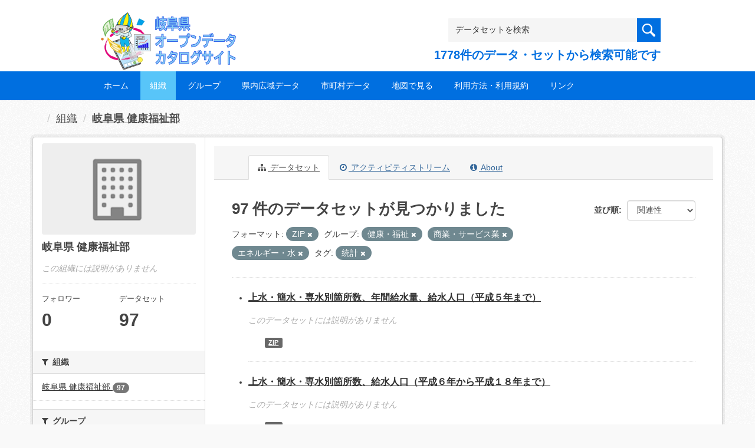

--- FILE ---
content_type: text/css
request_url: https://gifu-opendata.pref.gifu.lg.jp/ssi/css/opendata.css
body_size: 20950
content:
@charset "utf-8";

/* ========================================
	基本設定
======================================== */

/* 全体 */
html {
	font-size: 62.5%;
}
body {
	margin: 0px;
	padding: 0px;
	border: 0px;
	background: #f9f9f9;
	color: #444;
	font-family: arial, 'ヒラギノ角ゴ Pro W3', 'Hiragino Kaku Gothic Pro', メイリオ, Meiryo, Osaka, 'ＭＳ Ｐゴシック', 'MS PGothic', Sans-Serif;
	font-size: 1.4rem;
	line-height: 1.8;
	word-break: break-all;
	word-wrap: break-word;
	/* text-align: center; */
}
small {
	font-size: 1.2rem;
}

#container {
	margin: 0px;
	padding: 0px;
	text-align: left;
}

/* リンク */
a:link {
	/* color: #006fe0; */
	text-decoration: underline;
}
a:visited {
	/* color: #006fe0; */
	text-decoration: underline;
}
a:active {
	/* color: #006fe0; */
	text-decoration: underline;
}
a:hover, a:focus {
	color:#666;
	text-decoration: none;
}

a img {
	border: none;
	-webkit-transition: opacity 0.5s;
	-o-transition: opacity 0.5s;
	transition: opacity 0.5s;
}
a:hover img {
	opacity: 0.7;
}

input[type="text"],
textarea,
select {
	font-family: arial, 'ヒラギノ角ゴ Pro W3', 'Hiragino Kaku Gothic Pro', メイリオ, Meiryo, Osaka, 'ＭＳ Ｐゴシック', 'MS PGothic', Sans-Serif;
	font-size: 1.4rem;
}

input[type="button"],
input[type="submit"],
button {
	font-family: arial, 'ヒラギノ角ゴ Pro W3', 'Hiragino Kaku Gothic Pro', メイリオ, Meiryo, Osaka, 'ＭＳ Ｐゴシック', 'MS PGothic', Sans-Serif;
	font-size: 1.4rem;
	cursor: pointer;
}

.btn,
a.btn {
	display: inline-block;
	outline: none;
	background: #f3f3f3;
	border: 1px solid #d2d2d2;
	border-top-color: #dadada;
	border-bottom-color: #a9a9a9;
	background-image: -webkit-gradient(linear, left top, left bottom, from(#fff), to(#e1e1e1));
	background-image: -o-linear-gradient(top, #fff, #e1e1e1);
	background-image: linear-gradient(top, #fff, #e1e1e1);
	-webkit-box-shadow: 0px 1px 0px rgba(0, 0, 0, 0.15), inset 0px 1px 1px 0px rgba(255, 255, 255, 0.6);
	        box-shadow: 0px 1px 0px rgba(0, 0, 0, 0.15), inset 0px 1px 1px 0px rgba(255, 255, 255, 0.6);
	border-radius: 4px;
	color: #111;
	font-weight: normal;
	line-height: 1.2;
	text-decoration: none;
	text-align: center;
	padding: 6px 16px;
}

/* 隠す */
.hide {
	display: block;
	width: 0px;
	height: 0px;
	margin: 0px;
	padding: 0px;
	clip: rect(0,0,0,0);
	overflow: hidden;
}
hr.hide {
	border: none;
}

/* ========================================
	ヘッダ
======================================== */

/* スキップ */
a.skip {
	display: block;
	width: 100%;
	height: 0px;
	background: #fff;
	font-size: 1.2rem;
	line-height: 2em;
	text-align: center;
	overflow: hidden;
}
a.skip:focus {
	height: auto;
}

/* ヘッダ */
#header {
	background: #fff;
}

#header_box {
	width: 98%;
	max-width: 960px;
	min-height: 120px;
	margin: 0px auto;
	padding: 0px;
	position: relative;
}

#header_l {
	width: 250px;
	position: absolute;
	top: 10px;
	left: 0px;
	z-index: 10;
}
#header_r {
	margin-left: 250px;
	padding: 30px 0px 10px;
	text-align: right;
}

#logo {
	margin: 0px;
}
#logo a {
	display: block;
	line-height: 1;
}
#logo img {
	max-width: 100%;
	height: auto;
}

/* 検索 */
.header-search-database .search-box input[type="text"] {
	display: inline-block;
	vertical-align: middle;
	width: 340px;
	height: 4rem;
	border: none;
	background: #f5f5f5;
	padding: 5px;
	box-sizing: border-box;	-webkit-box-sizing: border-box;
	        box-sizing: border-box;
}
.header-search-database .search-box input[type="submit"] {
	display: inline-block;
	vertical-align: middle;
	height: 4rem;
	border: none;
	background: #006fe0;
	color: #fff;
	padding: 5px 10px;
	text-align: center;
	box-sizing: border-box;	-webkit-box-sizing: border-box;
	        box-sizing: border-box;
	-webkit-transition: background 0.5s;
	-o-transition: background 0.5s;
	transition: background 0.5s;
}
.header-search-database .search-box input[type="submit"]:hover,
.header-search-database .search-box input[type="submit"]:focus {
	background: #9be6fd;
	color: #444;
}

.header-search-database .search-txt {
	color: #006fe0;
	font-size: 2rem;
	font-weight: bold;
}

/* グローバルメニュー */
#gnav {
	background: #006fe0;
	color: #fff;
}

#gnav .gnav-list {
	width: 96%;
	max-width: 960px;
	margin: 0px auto;
	padding: 0px;
	list-style: none;
	display: table;
}
#gnav .gnav-list > li {
	display: table-cell;
	vertical-align: bottom;
	padding: 0px 2px;
	position: relative;
}
#gnav .gnav-list > li > a,
#gnav .gnav-list > li span.opne-submenu {
	display: block;
	background: #006fe0;
	color: #fff;
	font-size: 1.4rem;
	line-height: 2rem;
	text-decoration: none;
	text-align: center;
	padding: 15px 0px;
	min-width: 70px;
	-webkit-transition: background 0.5s;
	-o-transition: background 0.5s;
	transition: background 0.5s;
}
#gnav .gnav-list > li > a:hover,
#gnav .gnav-list > li > a:focus,
#gnav .gnav-list > li.current > a,
#gnav .gnav-list > li span.opne-submenu:hover,
#gnav .gnav-list > li span.opne-submenu:focus,
#gnav .gnav-list > li.current span.opne-submenu,
#gnav .gnav-list > li.open span.opne-submenu,
#gnav .gnav-list > li:hover span.opne-submenu {
	background: #9be6fd;
	color: #444;
}

#gnav .gnav-list > li ul.submenu {
	display: none;
	margin: 0px;
	padding: 0px;
	list-style: none;
	position: absolute;
	top: 100%;
	left: 2px;
	z-index: 10;
	min-width: 12rem;
}
#gnav .gnav-list > li.open ul.submenu {
	display: block;
}
#gnav .gnav-list > li ul.submenu li {
	display: block;
}
#gnav .gnav-list > li ul.submenu li a {
	display: block;
	background: #9be6fd;
	color: #444;
	text-decoration: none;
	padding: 10px 12px;
	-webkit-transition: background 0.5s;
	-o-transition: background 0.5s;
	transition: background 0.5s;
}
#gnav .gnav-list > li ul.submenu li a:hover,
#gnav .gnav-list > li ul.submenu li a:focus,
#gnav .gnav-list > li ul.submenu li.current a {
	background: #c1ecf9;
}

/* IE対応 */
_:-ms-fullscreen, :root #gnav .gnav-list > li ul.submenu li {
	list-style-image: url(data:0);
}

/* ========================================
	フッタ
======================================== */

/* フッタ */
#footer {
	border-bottom: 20px solid #fff;
	background: #006fe0;
	color: #fff;
}
#footer a {
	color: inherit;
}

#footer_box {
	width: 98%;
	max-width: 960px;
	margin: 0px auto;
	padding: 0px;
	display: table;
	table-layout: fixed;
}
#footer_box > div {
	display: table-cell;
	vertical-align: top;
}

.footer-list {
	margin: 0px;
	padding: 10px 10px 10px 0px;
	list-style: none;
}
.footer-list li {
	display: block;
	padding: 5px 0px;
}

#footer_r {
	padding: 10px 0px;
}

.powered-box {
	display: inline-block;
	vertical-align: top;
	margin: 5px 50px 5px 0px;
}
.powered-box .p-title {
	display: block;
	font-size: 1.5rem;
	font-weight: bold;
	text-transform: uppercase;
}
.powered-box .p-link {
	display: block;
}
.powered-box .p-link a {
	display: block;
	font-size: 3rem;
	line-height: 1.2;
	text-decoration: none;
	border: 1px solid;
	padding: 10px 20px;
	-webkit-transition: opacity 0.5s;
	-o-transition: opacity 0.5s;
	transition: opacity 0.5s;
}
.powered-box .p-link a:hover {
	opacity: 0.7;
}

/* ページトップ */
.btn-pagetop {
	width: 34px;
	height: 0px;
	overflow: hidden;
	position: fixed;
	bottom: 20px;
	right: 20px;
	z-index: 10;
	-webkit-transition: all 0.5s;
	-o-transition: all 0.5s;
	transition: all 0.5s;
	opacity: 0;
}
.btn-pagetop.fixed {
	height: 34px;
	opacity: 1;
}
.btn-pagetop a {
	display: block;
	line-height: 1;
}

/* ========================================
	パンくず
======================================== */

/* パンくず */
#pankuzu_wrap {
	width: 96%;
	max-width: 960px;
	margin: 15px auto -15px;
	line-height: 1.4;
}
.pankuzu span {
	display: inline-block;
	vertical-align: middle;
	font-size: 1.8rem;
}
.pankuzu span.pankuzu-current {
	font-weight: bold;
}
.pankuzu span:before {
	content: '/';
	font-weight: normal;
	margin: 0px 0.5em;
}
.pankuzu span a {
	color: #444;
}

/* ========================================
	コンテンツ
======================================== */

/* コンテンツ全体 */
#contents_wrap {
	display: -webkit-box;
	display: -ms-flexbox;
	display: flex;
	-ms-flex-wrap: wrap;
	    flex-wrap: wrap;
	-webkit-box-pack: justify;
	    -ms-flex-pack: justify;
	        justify-content: space-between;
	-webkit-box-align: stretch;
	    -ms-flex-align: stretch;
	        align-items: stretch;
	width: 96%;
	max-width: 954px;
	margin: 30px auto;
	padding: 0px;
	border: 1px solid #ccc;
	background: #fff;
	-webkit-box-shadow: 0px 0px 0px 3px rgba(0, 0, 0, 0.1);
	        box-shadow: 0px 0px 0px 3px rgba(0, 0, 0, 0.1);
	border-radius: 5px;
	-webkit-box-sizing: border-box;
	        box-sizing: border-box;
	overflow: hidden;
}

/* メイン */
#main {
	-webkit-box-ordinal-group: 12;
	    -ms-flex-order: 11;
	        order: 11;
	width: 100%;
	margin: 0px;
	padding: 0px;
}
#main_box {
	margin: 0px;
	padding: 30px;
}

/* サイド */
#sidebar1 {
	-webkit-box-ordinal-group: 11;
	    -ms-flex-order: 10;
	        order: 10;
	width: 220px;
	margin: 0px;
	padding: 30px 0px 30px 30px;
	-webkit-box-sizing: border-box;
	        box-sizing: border-box;
}
.side1 #main {
	width: calc(100% - 220px);
}

#sidebar2 {
	-webkit-box-ordinal-group: 13;
	    -ms-flex-order: 12;
	        order: 12;
	width: 220px;
	margin: 0px;
	padding: 30px 30px 30px 0px;
	-webkit-box-sizing: border-box;
	        box-sizing: border-box;
}
.side2 #main {
	width: calc(100% - 220px);
}

.side-box-wrap > div {
	margin-bottom: 10px;
}
.side-box-wrap > div:last-child {
	margin-bottom: 0px;
}

/* サイドメニュー */
.side-box h2 {
	margin: 0px;
	padding: 6px 10px;
	font-size: 1.6rem;
	font-weight: bold;
	line-height: 1.4;
	border-bottom: 1px solid #ccc;
}

.side-box ul {
	margin: 0px;
	padding: 0px;
	list-style: none;
}
.side-box ul li {
	display: block;
	border-bottom: 1px dotted #ccc;
}
.side-box ul li a {
	display: block;
	color: #444;
	text-decoration: none;
	padding: 7px 10px;
	-webkit-transition: all 0.2s ease-in;
	-o-transition: all 0.2s ease-in;
	transition: all 0.2s ease-in;
}
.side-box ul li a:hover,
.side-box ul li a:focus {
	background: #f5f5f5;
}

.side-box .side-list-more {
	padding: 10px;
}
.side-box .side-list-more a {
	color: #444;
	font-weight: bold;
}

.side-box p {
	margin: 10px;
	line-height: 1.6;
}
.side-box p.nodata {
	margin: 10px 10px 20px;
	color: #666;
}

.side-calendar table.table-calendar {
	width: 100%;
	border: none;
	border-collapse: collapse;
	table-layout: fixed;
}
.side-calendar table.table-calendar th,
.side-calendar table.table-calendar td {
	border: none;
	border-collapse: collapse;
	text-align: center;
}
.side-calendar table.table-calendar caption {
	margin: 10px 0px 5px;
	color: #666;
	font-weight: bold;
	text-align: left;
}

/* ========================================
	見出し・基本タグ
======================================== */

/* 見出し */
#main_title {
	margin: 0px 0px 20px;
}
#main_title h1 {
	margin: 0px;
	padding: 5px 10px;
	background: #006fe0;
	color: #fff;
	font-size: 1.8rem;
	font-weight: bold;
	line-height: 1.4;
}

#main_body h2 {
	margin: 20px 0px 15px;
	padding: 10px;
	background: #f5f5f5;
	font-size: 1.8rem;
	font-weight: bold;
	line-height: 1.4;
}
#main_body h3 {
	margin: 20px 0px 15px;
	padding: 8px 10px;
	border-top: 1px solid #006fe0;
	border-bottom: 1px solid #006fe0;
	font-size: 1.6rem;
	font-weight: bold;
	line-height: 1.4;
}
#main_body h4 {
	margin: 15px 0px 10px;
	padding: 7px 10px 7px 7px;
	border-left: 3px solid #006fe0;
	font-size: 1.5rem;
	font-weight: bold;
	line-height: 1.4;
}
#main_body h5 {
	margin: 15px 0px 10px;
	padding: 5px 10px;
	border-bottom: 1px solid #006fe0;
	font-size: 1.4rem;
	font-weight: bold;
	line-height: 1.4;
}
#main_body h6 {
	margin: 15px 0px 10px;
	padding: 3px 10px 3px 8px;
	border-left: 2px solid #ccc;
	font-size: 1.4rem;
	font-weight: bold;
	line-height: 1.4;
}

/* 基本タグ */
p {
	margin: 1em 0px;
	word-break: normal;
	word-wrap: break-word;
}
#main_body p {
	margin: 1em 10px;
}

.t-left {
	text-align: left;
}
.t-center {
	text-align: center;
}
.t-right {
	text-align: right;
}

/* テーブル */
#main_body table {
	border-color: #ccc;
	border-collapse: collapse;
	border-style: solid;
	margin: 0px 0px 15px;
	max-width: 100%;
}
#main_body th {
	background: #f5f5f5;
	border-color: #ccc;
	border-collapse: collapse;
	border-style: solid;
	border-width: 1px;
	padding: 0.5em;
}
#main_body td {
	border-color: #ccc;
	border-collapse: collapse;
	border-style: solid;
	border-width: 1px;
	padding: 0.5em;
}

/* ========================================
	各ページ
======================================== */

/* グループ */
.group-nav {
	margin: 0px;
	padding: 0px;
	list-style: none;
	display: -webkit-box;
	display: -ms-flexbox;
	display: flex;
	-ms-flex-wrap: wrap;
	    flex-wrap: wrap;
	-webkit-box-align: stretch;
	    -ms-flex-align: stretch;
	        align-items: stretch;
}
.group-nav li {
	width: calc(20% - 15px);
	margin: 0px 15px 20px 0px;
}
a[class^="icon_group"] {
	display: block;
	height: 100%;
	background-color: #fff;
	background-repeat: no-repeat;
	background-position: center 10px;
	color: #444;
	line-height: 2rem;
	text-decoration: none;
	text-align: center;
	padding: 65px 0px 5px;
	-webkit-box-sizing: border-box;
	        box-sizing: border-box;
	-webkit-transition: 0.5s;
	-o-transition: 0.5s;
	transition: 0.5s;
}
a[class^="icon_group"]:hover {
	background-color: rgba(255, 255, 255, 0.7);
	color: #006fe0;
}
a.icon_group01 { background-image: url(/img/opendata/icon/icon_group01.png); } /* 国土･気象 */
a.icon_group02 { background-image: url(/img/opendata/icon/icon_group02.png); } /* 人口･世帯 */
a.icon_group03 { background-image: url(/img/opendata/icon/icon_group03.png); } /* 労働･賃金 */
a.icon_group04 { background-image: url(/img/opendata/icon/icon_group04.png); } /* 農林水産業 */
a.icon_group05 { background-image: url(/img/opendata/icon/icon_group05.png); } /* 鉱工業 */
a.icon_group06 { background-image: url(/img/opendata/icon/icon_group06.png); } /* 商業･サービス業 */
a.icon_group07 { background-image: url(/img/opendata/icon/icon_group07.png); } /* 企業･家計･経済 */
a.icon_group08 { background-image: url(/img/opendata/icon/icon_group08.png); } /* 住宅･土地･建設 */
a.icon_group09 { background-image: url(/img/opendata/icon/icon_group09.png); } /* エネルギー･水 */
a.icon_group10 { background-image: url(/img/opendata/icon/icon_group10.png); } /* 運輸･観光 */
a.icon_group11 { background-image: url(/img/opendata/icon/icon_group11.png); } /* 情報通信･科学技術 */
a.icon_group12 { background-image: url(/img/opendata/icon/icon_group12.png); } /* 教育･文化･スポーツ･生活 */
a.icon_group13 { background-image: url(/img/opendata/icon/icon_group13.png); } /* 行財政 */
a.icon_group14 { background-image: url(/img/opendata/icon/icon_group14.png); } /* 司法･安全･環境 */
a.icon_group15 { background-image: url(/img/opendata/icon/icon_group15.png); } /* 社会保障･衛生 */
a.icon_group16 { background-image: url(/img/opendata/icon/icon_group16.png); } /* 国際 */
a.icon_group17 { background-image: url(/img/opendata/icon/icon_group17.png); } /* 健康･福祉 */
a.icon_group18 { background-image: url(/img/opendata/icon/icon_group18.png); } /* 地域コミュニティ */
a.icon_group19 { background-image: url(/img/opendata/icon/icon_group19.png); } /* 子育て */
a.icon_group20 { background-image: url(/img/opendata/icon/icon_group20.png); } /* くらしの情報 */
a.icon_group21 { background-image: url(/img/opendata/icon/icon_group21.png); } /* その他 */

/* お知らせ */
.info-list {
	margin: 0px;
	padding: 0px;
	list-style: none;
}
.info-list li {
	display: table;
	width: 100%;
	margin: 10px 0px;
	padding: 10px 0px;
	border-bottom: 1px dotted #ccc;
}
.info-list li .l-img {
	display: table-cell;
	vertical-align: top;
	width: 216px;
}
.info-list li .l-img img {
	width: 100%;
	height: auto;
}
.info-list li .l-txt {
	display: table-cell;
	vertical-align: top;
	padding-left: 20px;
}
.info-list li .l-txt span {
	display: block;
}
.info-list li .l-txt span.l-date {
	color: #666;
}
.info-list li .l-txt span.l-title {
	font-size: 1.8rem;
}
.info-list li .l-txt span.l-detail {
	line-height: 1.4;
	margin: 1em 0px;
}

/* ========================================
	印刷
======================================== */

@media print {

	body {
		background: #fff;
		color: #000;
	}

	/* IE対応（flexbox使用時、IEで2ページ目以降が出てこない） */
	#contents_wrap {
		display: block;
	}

	#sidebar1 {
		float: left;
	}
	#sidebar2 {
		float: right;
	}

	.side1 #main {
		float: right;
	}
	.side2 #main {
		float: left;
	}

	/* 非表示項目の設定 */
	.btn-pagetop {
		display: none !important;
	}

}
/* 印刷 ここまで */

/* ========================================
	タブレット
======================================== */

@media screen and (max-width: 959px) {

	/* ヘッダ */
	#gnav .gnav-list {
		display: block;
	}
	#gnav .gnav-list > li {
		display: inline-block;
		vertical-align: middle;
	}
	#gnav .gnav-list > li > a,
	#gnav .gnav-list > li span.opne-submenu {
		padding: 15px 10px;
	}

	/* フッタ */
	#footer_box {
		table-layout: auto;
	}
	#footer_box > div#footer_l {
		width: 40%;
	}

	/* グループ */
	.group-nav li {
		width: calc(25% - 10px);
		margin: 0px 5px 10px;
	}

}
/* タブレット ここまで */

/* ========================================
	スマートフォン
======================================== */

@media screen and (max-width: 669px) {

	/* 全体 */
	body {
		min-width: 320px;
		word-break: normal;
		-webkit-text-size-adjust: none;
	}

	/* ヘッダ */
	#header_box {
		width: auto;
		max-width: none;
		min-height: auto;
		margin: 0px;
		padding: 40px 40px 10px;
	}
	#header_l {
		position: static;
		max-width: 100%;
		margin: 0px auto 10px;
	}
	#header_r {
		margin: 0px;
		padding: 0px;
		text-align: center;
	}

	.header-search-database .search-box input[type="text"] {
		width: calc(100% - 60px);
	}
	.header-search-database .search-box input[type="submit"] {
		width: 60px;
	}
	.header-search-database .search-txt {
		font-size: 1.4rem;
	}

	#gnav .gnav-list {
		text-align: center;
	}
	#gnav .gnav-list > li > a,
	#gnav .gnav-list > li span.opne-submenu {
		font-size: 1.2rem;
		padding: 10px;
		min-width: 80px;
	}

	/* フッタ */
	.btn-pagetop {
		right: 10px;
	}

	#footer_box {
		display: block;
		width: auto;
		max-width: none;
		margin: 0px;
		padding: 10px 40px 40px;
	}
	#footer_box > div {
		display: block;
	}
	#footer_box > div#footer_l {
		width: auto;
	}

	.footer-list {
		padding: 0px;
	}
	.footer-list li a {
		font-size: 1.2rem;
	}

	#footer_r {
		padding: 0px;
	}

	.powered-box {
		margin: 20px 40px 0px 0px;
	}

	/* メイン */
	#contents_wrap {
		width: auto;
		max-width: none;
		margin: 30px;
		padding: 0px;
		display: -webkit-box;
		display: -ms-flexbox;
		display: flex;
		-webkit-box-orient: vertical;
		-webkit-box-direction: normal;
		    -ms-flex-direction: column;
		        flex-direction: column;
		-ms-flex-wrap: nowrap;
		    flex-wrap: nowrap;
		overflow: hidden;
	}

	#main,
	.side1 #main,
	.side2 #main {
		-webkit-box-ordinal-group: 11;
		-ms-flex-order: 10;
		order: 10;
		width: auto;
		margin: 0px;
		padding: 0px;
	}
	#main_box {
		padding: 20px;
	}

	#sidebar1 {
		-webkit-box-ordinal-group: 12;
		-ms-flex-order: 11;
		order: 11;
		width: auto;
		margin: 0px;
		padding: 20px;
	}
	#sidebar2 {
		-webkit-box-ordinal-group: 13;
		-ms-flex-order: 12;
		order: 12;
		width: auto;
		margin: 0px;
		padding: 20px;
	}

	/* グループ */
	.group-nav li {
		width: calc(33% - 10px);
		margin: 0px 5px 10px;
	}

	/* お知らせ */
	.info-list li,
	.info-list li .l-img,
	.info-list li .l-txt {
		display: block;
		width: auto;
		padding: 0px;
	}
	.info-list li .l-img {
		margin-bottom: 10px;
	}

}
/* スマートフォン ここまで */